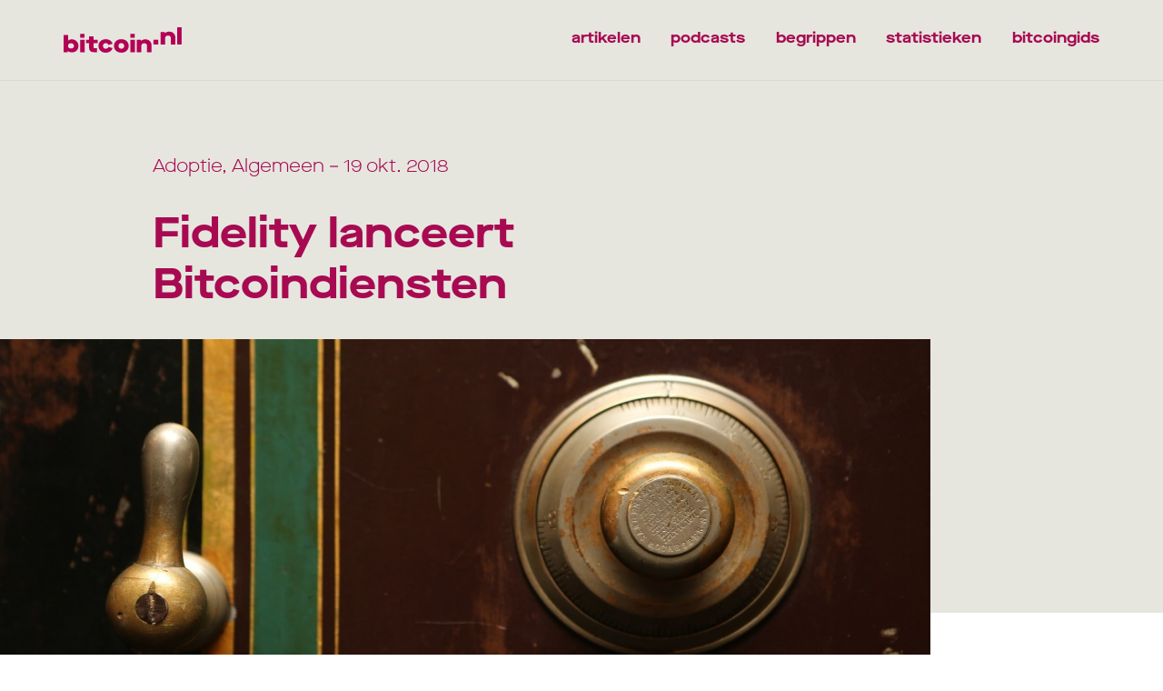

--- FILE ---
content_type: text/html; charset=UTF-8
request_url: https://bitcoin.nl/artikel/fidelity-lanceert-bitcoindiensten
body_size: 4970
content:
<!DOCTYPE html>
<html lang="nl">
	<head>
		<link rel="stylesheet" href="/theme/bitcoin/styles/style.css?7cb7ec3">
		<link rel="stylesheet" href="/theme/bitcoin/styles/font-awesome/all.min.css?7cb7ec3">
		<link rel="icon" type="image/png" href="/theme/bitcoin/bitcoin/favicon/favicon.png?7cb7ec3">
		<meta charset="utf-8">
		<meta http-equiv="x-ua-compatible" content="ie=edge">
		<meta name="viewport" content="width=device-width, initial-scale=1.0">

		    
            
                                    
                                                                
                
                    <meta name="description" content="Fidelity, een Amerikaanse financiële reus, lanceert Bitcoindiensten voor haar klanten. Dit doet ze onder de entiteit Fidelity Digital Assets. Met deze sta…">
                                                                    <meta name="author" content="https://bitcoin.nl/auteurs/tom-stammis">
                        
            <title>Fidelity lanceert Bitcoindiensten - Bitcoin.nl</title>
    
		                            
                                    
                                                                
                                                        
                                                        
        <meta property="og:type" content="website" />
        <meta property="og:site_name" content="Bitcoin.nl by Bitonic">
        <meta property="og:url" content="https://bitcoin.nl/artikel/fidelity-lanceert-bitcoindiensten">
        <meta name="twitter:card" content="summary_large_image">
                    <meta property="og:title" content="Fidelity lanceert Bitcoindiensten">
            <meta name="twitter:title" content="Fidelity lanceert Bitcoindiensten">
                            <meta property="og:description" content="Fidelity, een Amerikaanse financiële reus, lanceert Bitcoindiensten voor haar klanten. Dit doet ze onder de entiteit Fidelity Digital Assets. Met deze sta…">
            <meta name="twitter:description" content="Fidelity, een Amerikaanse financiële reus, lanceert Bitcoindiensten voor haar klanten. Dit doet ze onder de entiteit Fidelity Digital Assets. Met deze sta…">
                            <meta property="og:image" itemprop="image" content="https://bitcoin.nl/artikelen/2022/01/safe.jpg">
            <meta property="og:image:secure_url" itemprop="image" content="https://bitcoin.nl/artikelen/2022/01/safe.jpg">
            <meta name="twitter:image" content="https://bitcoin.nl/artikelen/2022/01/safe.jpg">
            
	<link rel="canonical" href="https://bitcoin.nl/artikel/fidelity-lanceert-bitcoindiensten">
<meta name="generator" content="Bolt">
<link rel="alternate" type="application/rss+xml" title="RSS feed" href="https://bitcoin.nl/rss/feed.xml">
</head>
	<body class="newsitem">

		
			

			<main>
	<header class="header--beige">
	<div class="container">
		<div class="row">
			<div class="col-3 col-xl-3 col-md-3 col-sm-6 logo">
				<a href="/">
					<img alt="het logo van bitcoin.nl" class="header--logo" src="/theme/bitcoin/bitcoin/logo-red.svg?7cb7ec3"/>
				</a>
			</div>
			<div class="col-9 col-xl-9 col-md-9 col-sm-6 desktop-menu">
				<div class="header--menu">
					

<nav>
                    <li class="index-1 first"><a href="/artikelen" class=' header--menu-item'>artikelen</a></li>
                                                <li class="index-2"><a href="/podcasts" class=' header--menu-item'>podcasts</a></li>
                                                <li class="index-3"><a href="/gids/begrippenlijst" class=' header--menu-item'>begrippen</a></li>
                                                <li class="index-4"><a href="/statistieken" class=' header--menu-item'>statistieken</a></li>
                                                <li class="index-5 last"><a href="/gidsen" class=' header--menu-item'>bitcoingids</a></li>
                            </nav>


				</div>
			</div>
			<div class="responsive-menu-toggle col-sm-6">
				<?xml version="1.0" encoding="UTF-8"?>
<svg width="20px" height="20px" viewBox="0 0 20 20" version="1.1" xmlns="http://www.w3.org/2000/svg" xmlns:xlink="http://www.w3.org/1999/xlink">
    <title>Group</title>
    <g id="Symbols" stroke="none" stroke-width="1" fill="none">
        <g id="Group" transform="translate(-364.000000, -30.000000)">
            <g transform="translate(364.000000, 30.000000)">
                <rect id="Rectangle" fill="#B30055" x="0" y="18" width="20" height="2"></rect>
                <rect id="Rectangle-Copy" fill="#B30055" x="0" y="0" width="20" height="2"></rect>
                <rect id="Rectangle-Copy-2" fill="#B30055" x="0" y="9" width="20" height="2"></rect>
            </g>
        </g>
    </g>
</svg>
			</div>
		</div>
	</div>
</header>

<div class="responsive-menu">
	<div class="container">
		<div class="row">
			<div class="col-12">
				

<ul class="menu ">
                    <li class="index-1 first"><a href="/artikelen" class=''>artikelen</a></li>
                        <li class="index-2"><a href="/podcasts" class=''>podcasts</a></li>
                        <li class="index-3"><a href="/gids/begrippenlijst" class=''>begrippen</a></li>
                        <li class="index-4"><a href="/statistieken" class=''>statistieken</a></li>
                        <li class="index-5 last"><a href="/gidsen" class=''>bitcoingids</a></li>
    </ul>


			</div>
		</div>
	</div>
</div>
	<div class="section article">
		<div class="container">
			<div class="row">
				<div class="col-md-7 col-md-offset-1 col-sm-12">
					<p class="article__meta">
													Adoptie,													Algemeen												<span class="">– 19 okt. 2018</span>
					</p>
					<h1 class="article__title">Fidelity lanceert Bitcoindiensten</h1>
				</div>
			</div>
		</div>
		<div class="row no-margin">
			<div class="col-1 col-xl-12 col-md-12 col-sm-12">
				<img class="article__photo" src="/thumbs/2000×10000/artikelen/2022/01/safe.jpg" alt="" />
			</div>
		</div>
	</div>

	<div class="container">
		<div class="row">
			<div class="col-md-7 col-md-offset-1 col-sm-12">
				<p class="article__author">
																<strong>Tom Stammis</strong>
									</p>
				<div class="share-icons">
					<a href="https://www.facebook.com/sharer/sharer.php?u=https://bitcoin.nl/artikel/fidelity-lanceert-bitcoindiensten" target="_blank" rel="noreferrer noopener">
						<i class="fab fa-facebook-f"></i>
					</a>
					<a href="http://twitter.com/share?url=https://bitcoin.nl/artikel/fidelity-lanceert-bitcoindiensten" target="_blank" rel="noreferrer noopener">
						<i class="fab fa-x-twitter"></i>
					</a>
					<a href="https://telegram.me/share/url?url=https://bitcoin.nl/artikel/fidelity-lanceert-bitcoindiensten" target="_blank" rel="noreferrer noopener">
						<i class="fab fa-telegram"></i>
					</a>
					<a class="copy-link" target="_blank">
						<input class="hidden" value="https://bitcoin.nl/artikel/fidelity-lanceert-bitcoindiensten">
							<i class="fas fa-link"></i>
						</a>
					</div>
				</div>
			</div>
		</div>

		<div class="container">
			<div class="row">
				<div class="col-md-7 col-md-offset-1 col-sm-12">
					<div class="article__paragraph">
																					<p>Fidelity, een Amerikaanse financiële reus, lanceert Bitcoindiensten voor haar klanten. Dit doet ze onder de entiteit <a href="https://www.fidelitydigitalassets.com">Fidelity Digital Assets</a>. Met deze stap kunnen straks duizenden instituties en klanten, ter waarde van vele biljoenen, onder beheer van Fidelity bitcoins kopen, verkopen en bewaren. </p>
<p>Bij de financiële dienstverlener houden meer dan 13.000 consultancybureau's en brokers tegoeden aan ter waarde van ruim 7 biljoen dollar. Dat is een zeven met twaalf nullen. Hiermee is Fidelity de op 4 na grootste vermogensbeheerder van de wereld. </p>
<p>Men wil voor het klantenbestand een opslagoplossing voor bitcoins aanbieden, waar dit voor instituties nu nog nauwelijks mogelijk is. Deze service beoogt het doel om institutionele investeerders een conforme manier te bieden om bitcoins veilig te bewaren in een fysieke kluis, geografisch verspreid.  </p>
<p>Daarnaast wil het bedrijf ook de aan- en verkoop van bitcoins vergemakkelijken voor de klanten. Ze zullen zelf geen beurs oprichten, maar uit naam van de klanten orders uitzetten op externe beurzen.</p>
<p>Het is de eerste financiële service provider die hiermee officieel haar energie aan bitcoin zal gaan spenderen. De plannen zijn slechts het begin van diensten die aangeboden zouden kunnen worden. Naast de huidige store of value use case van bitcoin ziet Fidelity de mogelijke toekomstige toepassingen als een reden om zich nu al mee bezig te gaan houden met deze volledig <a href="https://medium.com/@FidelityDigitalAssets/the-evolution-of-digital-cash-da19b06aa58e">nieuwe soort activaklasse</a>.</p>
																		</div>
				</div>
			</div>
		</div>
		<div class="container">
			<div class="row">
				<div class="col-md-7 col-md-offset-1 col-sm-12">
					<a class="article__bitcoin-gids" href="/gidsen">
						<div class="container-fluid">
							<div class="row">
								<div class="col-3 col-xl-3 col-md-3 col-sm-2" style="padding: 0;">
									<div class="article__bitcoin-gids__illustration">
										<img src="/theme/bitcoin/bitcoin/gids/bitcoin-kraan.svg?7cb7ec3" alt="man op een hoogwerker die een letter B aan een muur ophangt" />
									</div>
								</div>
								<div class="col-8 col-xl-8 col-md-8 col-sm-8">
									<div class="article__bitcoin-gids__content">
										<span class="article__bitcoin-gids__content__title">De Bitcoingids
											<i class="fas fa-angle-right"></i>
										</span>
										<span class="article__bitcoin-gids__content__text">Stap voor stap uitleg over het kopen van bitcoin.</span>
									</div>
								</div>
							</div>
						</div>
					</a>
				</div>
			</div>
		</div>

									<div class="container">
				<div class="row">
					<div class="col-md-7 col-md-offset-1 col-sm-12">
													<hr/>
							<div class="articles--article--topics">
								<p>Belangrijke thema’s in dit artikel. Klik op een thema en ontdek meer.
								</p>
								<div class="beans">
																			<a href="/topic/adoptie" class="bean-button">
											<div>adoptie</div>
										</a>
																			<a href="/topic/algemeen" class="bean-button">
											<div>algemeen</div>
										</a>
																	</div>
							</div>
						
													<hr/>
							<div class="articles--article--tags">
								<p>Voorkomende tags in dit artikel. Klik op een tag voor gelijksoortige artikelen.</p>
								<div class="beans">
																			<a href="/tag/bitcoin" class="bean-button">
											<div>#bitcoin</div>
										</a>
																			<a href="/tag/fidelity" class="bean-button">
											<div>#fidelity</div>
										</a>
																			<a href="/tag/investment" class="bean-button">
											<div>#investment</div>
										</a>
																			<a href="/tag/broker" class="bean-button">
											<div>#broker</div>
										</a>
																			<a href="/tag/custody" class="bean-button">
											<div>#custody</div>
										</a>
																	</div>
							</div>
											</div>
				</div>
			</div>
		
		
					<div class="article__related">
				<div class="container home--articles">
					<div class="row">
						<div class="col-12 col-xl-4 col-md-4 col-sm-12">
							<h2 class="title--big">ook interessant</h2>
						</div>
						<div class="col-12 col-xl-8 col-md-8 col-sm-12">
							<a href="/artikelen">
								<span class="section__more">meer artikelen
									<i class="fa fa-angle-right"></i>
								</span>
							</a>
						</div>
					</div>
					<div class="row">
													<div class="col-12 col-xl-3 col-md-3 col-sm-12">
								<a href="/artikel/rapport-over-bitcoin-van-de-bank-der-banken">
									<div class="articles--article">
										<div class="articles--article--image">
																																																																															<img src="/thumbs/750×478/artikelen/2022/11/Illustratie-140-thumbnail.jpg" alt="" />
										</div>
										<div class="articles--article--content">
											<div class="title--small articles--article--content--meta">
												<div class="title--small articles--article--content--meta">
													<span>19 nov. 2022</span>
													<span>
																													Achtergrond,																													Adoptie,																													Algemeen																											</span>
												</div>
											</div>
											<div class="title--small articles--article--content-title">
												Rapport over Bitcoin van de bank der banken
											</div>
										</div>
									</div>
								</a>
							</div>
													<div class="col-12 col-xl-3 col-md-3 col-sm-12">
								<a href="/artikel/marktwaarde-bitcoin-groter-dan-paypal">
									<div class="articles--article">
										<div class="articles--article--image">
																																												<img src="/thumbs/750×478/artikelen/2022/01/schaak.jpg" alt="" />
										</div>
										<div class="articles--article--content">
											<div class="title--small articles--article--content--meta">
												<div class="title--small articles--article--content--meta">
													<span>23 aug. 2017</span>
													<span>
																													Adoptie,																													Economie																											</span>
												</div>
											</div>
											<div class="title--small articles--article--content-title">
												Marktwaarde bitcoin groter dan PayPal
											</div>
										</div>
									</div>
								</a>
							</div>
													<div class="col-12 col-xl-3 col-md-3 col-sm-12">
								<a href="/artikel/pwc-luxembourg-omarmt-bitcoin">
									<div class="articles--article">
										<div class="articles--article--image">
																																												<img src="/thumbs/750×478/artikelen/2022/01/PwC20luxembourg20bitcoin.png" alt="" />
										</div>
										<div class="articles--article--content">
											<div class="title--small articles--article--content--meta">
												<div class="title--small articles--article--content--meta">
													<span>06 sep. 2019</span>
													<span>
																													Adoptie																											</span>
												</div>
											</div>
											<div class="title--small articles--article--content-title">
												PwC Luxembourg omarmt Bitcoin
											</div>
										</div>
									</div>
								</a>
							</div>
													<div class="col-12 col-xl-3 col-md-3 col-sm-12">
								<a href="/artikel/thailand-verbiedt-betalingen-met-bitcoin">
									<div class="articles--article">
										<div class="articles--article--image">
																																												<img src="/thumbs/750×478/artikelen/2022/03/david-gardiner-iGLx5UDyHvU-unsplash.jpg" alt="" />
										</div>
										<div class="articles--article--content">
											<div class="title--small articles--article--content--meta">
												<div class="title--small articles--article--content--meta">
													<span>31 mrt. 2022</span>
													<span>
																													Adoptie,																													Regelgeving,																													Politiek																											</span>
												</div>
											</div>
											<div class="title--small articles--article--content-title">
												Thailand verbiedt betalingen met bitcoin
											</div>
										</div>
									</div>
								</a>
							</div>
											</div>
				</div>
			</div>
			</div>
</main>

			

		
		
		<footer>
	<div class="container flex flex--mobile padding-y--md">
		<div class="block">
			<div>
				<h3 class="footer__title">
					<a href="/artikelen">Artikelen</a>
				</h3>
				<ul class="footer__list">
											<li class="footer__list-item">
							<a href="/topic/achtergrond">Achtergrond</a>
						</li>
											<li class="footer__list-item">
							<a href="/topic/adoptie">Adoptie</a>
						</li>
											<li class="footer__list-item">
							<a href="/topic/algemeen">Algemeen</a>
						</li>
											<li class="footer__list-item">
							<a href="/topic/bitcoin-nieuws">Bitcoin nieuws</a>
						</li>
											<li class="footer__list-item">
							<a href="/topic/economie">Economie</a>
						</li>
											<li class="footer__list-item">
							<a href="/topic/educatie">Educatie</a>
						</li>
											<li class="footer__list-item">
							<a href="/topic/maatschappij">Maatschappij</a>
						</li>
											<li class="footer__list-item">
							<a href="/topic/milieu">Milieu</a>
						</li>
											<li class="footer__list-item">
							<a href="/topic/mining">Mining</a>
						</li>
											<li class="footer__list-item">
							<a href="/topic/nieuws">Nieuws</a>
						</li>
											<li class="footer__list-item">
							<a href="/topic/politiek">Politiek</a>
						</li>
											<li class="footer__list-item">
							<a href="/topic/regelgeving">Regelgeving</a>
						</li>
											<li class="footer__list-item">
							<a href="/topic/reviews">Reviews</a>
						</li>
											<li class="footer__list-item">
							<a href="/topic/technologie">Technologie</a>
						</li>
									</ul>
			</div>
			<div>
				<h3 class="footer__title">
					<a href="/gidsen">Bitcoingids</a>
				</h3>
								<ul class="footer__list">
																		<li class="footer__list-item">
								<a href="/gids/bitonic-verificatie">Account aanmaken</a>
							</li>
																								<li class="footer__list-item">
								<a href="/gids/begrippenlijst">Begrippen</a>
							</li>
																								<li class="footer__list-item">
								<a href="/gids/bitcoin-kopen">Bitcoin kopen</a>
							</li>
																								<li class="footer__list-item">
								<a href="/gids/bitcoin-verkopen">Bitcoin verkopen</a>
							</li>
																								<li class="footer__list-item">
								<a href="/gids/bitonic-auto-invest">Bitonic Auto Invest</a>
							</li>
																								<li class="footer__list-item">
								<a href="/gids/bitonic-app">Bitonic app</a>
							</li>
																								<li class="footer__list-item">
								<a href="/gids/een-wallet-kiezen">Een wallet kiezen</a>
							</li>
																								<li class="footer__list-item">
								<a href="/gids/euro-of-bitcoin-opnemen">Opnames doen</a>
							</li>
																								<li class="footer__list-item">
								<a href="/gids/startersgids">Startersgids</a>
							</li>
																								<li class="footer__list-item">
								<a href="/gids/voorkom-oplichting">Voorkom oplichting</a>
							</li>
																								<li class="footer__list-item">
								<a href="/gids/wat-is-bitcoin">Wat is Bitcoin</a>
							</li>
																								<li class="footer__list-item">
								<a href="/gids/zakelijk-bitcoin-kopen">Zakelijk bitcoin kopen</a>
							</li>
															</ul>
			</div>
			<div>
				<h3 class="footer__title">
					<a href="/podcasts">Podcasts</a>
				</h3>
								<ul class="footer__list footer__list--mb">
											<li class="footer__list-item">
							<a href="/podcast/bitcoin-explained-the-technical-side-of-bitcoin">Bitcoin Explained</a>
						</li>
											<li class="footer__list-item">
							<a href="/podcast/beginnen-met-bitcoin">Beginnen met Bitcoin</a>
						</li>
											<li class="footer__list-item">
							<a href="/podcast/bitcoin-school">Bitcoin School</a>
						</li>
											<li class="footer__list-item">
							<a href="/podcast/connect-the-world">Connect The World</a>
						</li>
											<li class="footer__list-item">
							<a href="/podcast/cryptocast">Cryptocast</a>
						</li>
											<li class="footer__list-item">
							<a href="/podcast/de-bitcoinshow">De Bitcoin Show</a>
						</li>
											<li class="footer__list-item">
							<a href="/podcast/het-nieuwe-geld">Het Nieuwe Geld</a>
						</li>
											<li class="footer__list-item">
							<a href="/podcast/satoshi-radio">Satoshi Radio</a>
						</li>
									</ul>
				<h3 class="footer__title--alt">
					<a href="/statistieken">Statistieken</a>
				</h3>
				<h3 class="footer__title--alt">
					<a href="/auteurs">Auteurspagina</a>
				</h3 class="footer__title">
				<div class="footer__socials">
					<a href="https://instagram.com/bitcoinpuntnl" target="_blank" rel="noreferrer noopener">
						<i class="footer__social footer__social--instagram"></i>
					</a>
					<a href="https://www.facebook.com/Bitcoinpuntnl" target="_blank" rel="noreferrer noopener">
						<i class="footer__social footer__social--facebook"></i>
					</a>
					<a href="https://www.twitter.com/BitcoinPuntNL" target="_blank" rel="noreferrer noopener">
						<i class="footer__social footer__social--twitter"></i>
					</a>
				</div>
			</div>
		</div>
		<div class="block-divider"></div>
		<div class="block block--col">
			<h3 class="footer__title">Over bitcoin.nl</h3>
			<p class="footer__about-text">Bitcoin.nl is een initiatief van Bitonic. Onze missie is het bieden van een actuele en betrouwbare bron voor Bitcoin nieuws en alles wat met Bitcoin te maken heeft. Een goede bron van informatie vormt namelijk een belangrijk startpunt voor elke Nederlandse Bitcoiner.</p>
			<p class="footer__about-text mt-2">We houden je graag op de hoogte van de laatste ontwikkelingen binnen de wereld van Bitcoin. Ontdek de voordelen en nadelen van verschillende Bitcoin wallets. Leer meer over het kopen en verkopen van Bitcoin. Bekijk de Bitcoin Mempool en ontdek het ecosysteem. Verlies nooit het overzicht van de historische en actuele Bitcoin koers (BTC) in euro (€). Of verdiep je verder in Bitcoin met boeiende artikelen, Bitcoingidsen en meeslepende podcasts.</p>
			<p class="footer__about-text mt-2">Bitcoin.nl is hét educatieve platform voor onbegrensde Bitcoinkennis.</p>
		</div>
	</div>

	<div class="footer-divider"></div>
	
	<div class="container padding-y--sm">
		<div class="row">
			<div class="col-6 col-xl-6 col-md-6 col-sm-6">
				<span class="footer__text footer__text--lg">©
					2026
					<a href="https://bitonic.nl" target="_blank" rel="noreferrer noopener">Bitonic</a>
				</span>
			</div>
			<div class="col-6 col-xl-6 col-md-6 col-sm-6 alternative" style="text-align: right;">
				<span class="footer__text footer__text--sm">Bitcoin.nl is een initiatief van</span>
				<a class="flex" href="https://bitonic.nl" target="_blank" rel="noreferrer noopener">
					<img alt="het logo van Bitonic" class="footer__bitonic-logo" src="/theme/bitcoin/bitcoin/bitonic-logo-light.svg?7cb7ec3"/>
				</a>
			</div>
		</div>
	</div>
			<script src="/theme/bitcoin/js/stats.js?7cb7ec3"></script>
		<noscript><p><img src="//stats.bitonic.nl/piwik.php?idsite=49" style="border:0;" alt="" /></p></noscript>
	</footer>


		<script src="/theme/bitcoin/js/jquery-3.6.0.js?7cb7ec3"></script>
		<script src="/theme/bitcoin/js/countup.js?7cb7ec3"></script>
		<script src="/theme/bitcoin/js/d3.js?7cb7ec3"></script>
		<script src="/theme/bitcoin/js/priceGraph.js?7cb7ec3"></script>
		<script src="/theme/bitcoin/js/techan.js?7cb7ec3"></script>
		<script src="/theme/bitcoin/js/main.js?7cb7ec3"></script>
		<script src="/theme/bitcoin/js/cookieConsent.js?7cb7ec3"></script>
		<script src="/theme/bitcoin/js/darkModeToggle.js?7cb7ec3"></script>
		<script src="/theme/bitcoin/js/menu.js?7cb7ec3"></script>
		<script src="/theme/bitcoin/js/podcast-player.js?7cb7ec3"></script>

			</body>
</html>


--- FILE ---
content_type: image/svg+xml
request_url: https://bitcoin.nl/theme/bitcoin/bitcoin/icons/instagram.svg
body_size: 1002
content:
<?xml version="1.0" encoding="UTF-8"?><svg id="Layer_1" xmlns="http://www.w3.org/2000/svg" viewBox="0 0 1000 1000"><defs><style>.cls-1{fill:#aaccd4;}</style></defs><path class="cls-1" d="M292.92,3.46c-53.2,2.51-89.54,11.03-121.29,23.47-32.87,12.81-60.73,29.99-88.45,57.82-27.75,27.85-44.79,55.76-57.51,88.66-12.31,31.83-20.66,68.19-23,121.42C.33,348.17-.2,365.18,.06,500.96c.26,135.76,.86,152.8,3.4,206.15,2.54,53.19,11.03,89.51,23.47,121.28,12.83,32.87,29.99,60.72,57.83,88.45,27.83,27.73,55.76,44.76,88.68,57.49,31.8,12.3,68.17,20.67,121.39,23,53.33,2.35,70.36,2.87,206.1,2.61,135.8-.26,152.83-.86,206.16-3.39,53.2-2.54,89.5-11.06,121.29-23.47,32.87-12.86,60.73-29.99,88.45-57.83,27.72-27.83,44.76-55.76,57.48-88.68,12.31-31.8,20.69-68.17,23-121.36,2.33-53.36,2.88-70.41,2.62-206.16-.26-135.77-.87-152.78-3.4-206.1-2.53-53.23-11.05-89.54-23.47-121.32-12.85-32.87-29.99-60.7-57.82-88.45-27.83-27.72-55.76-44.79-88.68-57.48-31.82-12.31-68.17-20.7-121.39-23C651.85,.32,634.83-.2,499.04,.06c-135.76,.26-152.78,.84-206.11,3.4m5.83,903.88c-48.75-2.12-75.22-10.22-92.86-17.01-23.36-9.04-40.03-19.88-57.58-37.29-17.51-17.48-28.38-34.1-37.5-57.41-6.85-17.64-15.1-44.08-17.38-92.83-2.48-52.7-3.05-68.51-3.29-202.02-.26-133.47,.23-149.29,2.53-202.03,2.09-48.71,10.24-75.22,17.01-92.84,9.04-23.39,19.84-40.03,37.29-57.58,17.48-17.54,34.1-28.38,57.43-37.5,17.63-6.89,44.06-15.07,92.79-17.38,52.73-2.5,68.53-3.03,202-3.29,133.5-.26,149.32,.21,202.06,2.53,48.71,2.12,75.22,10.19,92.83,17.01,23.38,9.04,40.05,19.81,57.58,37.29,17.53,17.48,28.4,34.07,37.52,57.45,6.88,17.58,15.07,44.05,17.37,92.76,2.51,52.73,3.08,68.54,3.32,202.02,.26,133.51-.23,149.32-2.54,202.03-2.12,48.75-10.21,75.23-17.01,92.89-9.04,23.34-19.85,40.01-37.31,57.56-17.46,17.48-34.08,28.38-57.43,37.5-17.59,6.87-44.06,15.07-92.76,17.38-52.73,2.48-68.53,3.05-202.05,3.29-133.47,.26-149.27-.24-202.01-2.53M706.36,232.73c.06,33.11,26.99,59.92,60.1,59.86,33.13-.06,59.94-26.97,59.89-60.09-.07-33.11-26.99-59.94-60.12-59.88-33.13,.06-59.94,26.99-59.88,60.1M243.27,500.49c.27,141.8,115.44,256.5,257.21,256.22,141.78-.28,256.54-115.41,256.27-257.21-.28-141.75-115.46-256.51-257.26-256.24-141.77,.28-256.5,115.46-256.22,257.23m90.06-.18c-.16-92.03,74.33-166.8,166.34-166.96,92.03-.18,166.81,74.28,166.99,166.33,.18,92.05-74.31,166.8-166.36,166.98-92.02,.18-166.8-74.29-166.97-166.34"/></svg>